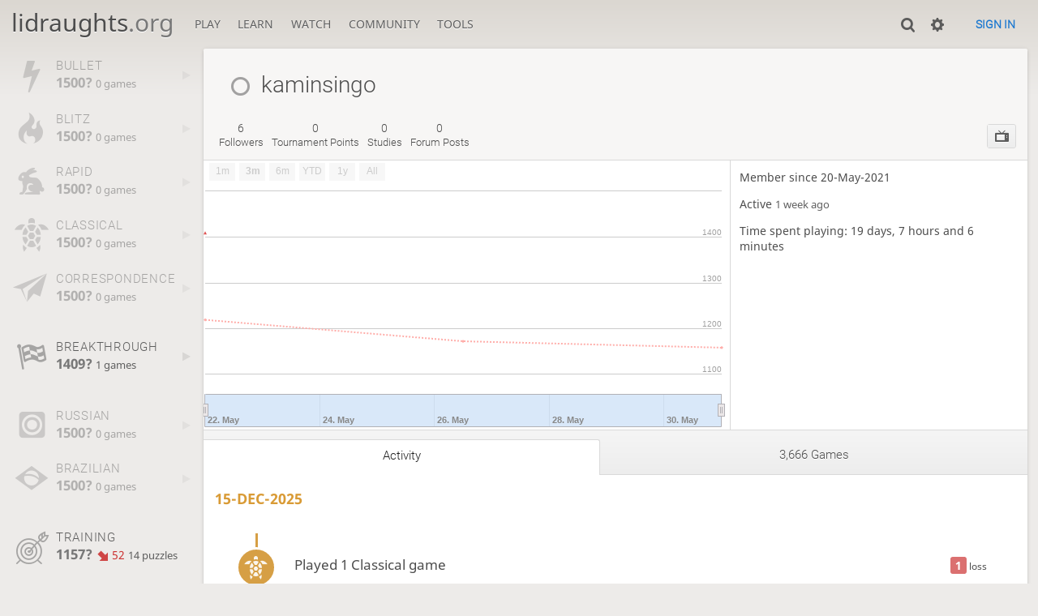

--- FILE ---
content_type: text/html; charset=utf-8
request_url: https://lidraughts.org/@/kaminsingo
body_size: 4055
content:
<!DOCTYPE html><html lang="en-GB"><!-- Lidraughts is open source, a fork of Lichess! See https://github.com/roepstoep/lidraughts --><head><meta charset="utf-8"><meta name="viewport" content="width=device-width,initial-scale=1,viewport-fit=cover"><meta http-equiv="Content-Security-Policy" content="default-src 'self' https://lidraughts.org; connect-src 'self' https://lidraughts.org wss://socket.lidraughts.org:* https://expl.lidraughts.org https://tablebase.lidraughts.org; style-src 'self' 'unsafe-inline' https://lidraughts.org; font-src 'self' lidraughts.org https://fonts.gstatic.com; frame-src 'self' https://lidraughts.org https://www.youtube.com https://player.twitch.tv; worker-src 'self' https://lidraughts.org; img-src data: *; script-src 'nonce-xypqGksIkys6paHSANZqiMw4' 'self' https://lidraughts.org; base-uri 'none';"><meta name="theme-color" content="#dbd7d1"><title>kaminsingo : Activity • lidraughts.org</title><link href="//lidraughts.org/assets/_g8Ub2W/css/site.light.min.css" type="text/css" rel="stylesheet" /><link href="//lidraughts.org/assets/_g8Ub2W/css/user.show.light.min.css" type="text/css" rel="stylesheet" /><link id="piece-sprite" href="//lidraughts.org/assets/_g8Ub2W/piece-css/wide_crown.css" type="text/css" rel="stylesheet" /><meta content="kaminsingo played 3666 games since May 20, 2021. Current Breakthrough rating: 1409." name="description" /><link rel="icon" type="image/png" href="//lidraughts.org/assets/favicon.512.png" sizes="512x512"><link rel="icon" type="image/png" href="//lidraughts.org/assets/favicon.256.png" sizes="256x256"><link rel="icon" type="image/png" href="//lidraughts.org/assets/favicon.192.png" sizes="192x192"><link rel="icon" type="image/png" href="//lidraughts.org/assets/favicon.128.png" sizes="128x128"><link rel="icon" type="image/png" href="//lidraughts.org/assets/favicon.64.png" sizes="64x64"><link id="favicon" rel="icon" type="image/png" href="//lidraughts.org/assets/images/favicon-32-white.png" sizes="32x32"><meta name="google" content="notranslate"><meta property="og:title" content="kaminsingo (1500)" /><meta property="og:description" content="kaminsingo played 3666 games since May 20, 2021. Current Breakthrough rating: 1409." /><meta property="og:url" content="https://lidraughts.org/@/kaminsingo" /><meta property="og:type" content="website" /><meta property="og:site_name" content="lidraughts.org" /><meta property="og:image" content="//lidraughts.org/assets/images/lidraughts-tile-wide.png" /><meta name="twitter:card" content="summary" /><meta name="twitter:title" content="kaminsingo (1500)" /><meta name="twitter:description" content="kaminsingo played 3666 games since May 20, 2021. Current Breakthrough rating: 1409." /><meta name="twitter:image" content="//lidraughts.org/assets/images/lidraughts-tile-wide.png" /><link href="/blog.atom" type="application/atom+xml" rel="alternate" title="Blog" /><link rel="preload" href="//lidraughts.org/assets/_g8Ub2W/font/lidraughts.woff2" as="font" type="font/woff2" crossorigin><link rel="manifest" href="/manifest.json"></head><body class="light maple coords-out coords-out" data-sound-set="standard" data-socket-domain="socket.lidraughts.org" data-asset-url="//lidraughts.org" data-asset-version="g8Ub2W" data-nonce="xypqGksIkys6paHSANZqiMw4" data-theme="light"><form id="blind-mode" action="/toggle-blind-mode" method="POST"><input type="hidden" name="enable" value="1"><input type="hidden" name="redirect" value="/@/kaminsingo"><button type="submit">Accessibility: Enable blind mode</button></form><header id="top"><div class="site-title-nav">
<input type="checkbox" id="tn-tg" class="topnav-toggle fullscreen-toggle" autocomplete="off" aria-label="Navigation">
<label for="tn-tg" class="fullscreen-mask"></label>
<label for="tn-tg" class="hbg"><span class="hbg__in"></span></label><h1 class="site-title"><a href="/">lidraughts<span>.org</span></a></h1><nav id="topnav" class="hover"><section><a href="/"><span class="play">Play</span><span class="home">lidraughts.org</span></a><div role="group"><a href="/?any#hook">Create a game</a><a href="/tournament">Tournaments</a><a href="/simul">Simultaneous exhibitions</a></div></section><section><a href="/training">Learn</a><div role="group"><a href="/training">Puzzles</a><a href="/practice">Practice</a><a href="/training/coordinate">Coordinates</a><a href="/study">Study</a><a href="/variant">Rules &amp; Variants</a></div></section><section><a href="/tv">Watch</a><div role="group"><a href="/tv">Lidraughts TV</a><a href="/games">Current games</a><a href="/streamer">Streamers</a><a href="/broadcast">Broadcasts</a></div></section><section><a href="/player">Community</a><div role="group"><a href="/player">Players</a><a href="/team">Teams</a><a href="/forum">Forum</a><a href="/faq">FAQ</a></div></section><section><a href="/analysis">Tools</a><div role="group"><a href="/analysis">Analysis board</a><a href="/editor">Board editor</a><a href="/paste">Import game</a><a href="/games/search">Advanced search</a></div></section></nav></div><div class="site-buttons"><div id="clinput"><a class="link"><span data-icon="y"></span></a><input spellcheck="false" autocomplete="false" aria-label="Search" placeholder="Search" /></div><div class="dasher"><a class="toggle link anon"><span title="Preferences" data-icon="%"></span></a><div id="dasher_app" class="dropdown" data-playing="false"></div>
</div>
<a href="/login?referrer=/@/kaminsingo" class="signin button button-empty">Sign in</a></div></header><div id="main-wrap" class="is2d"><main class="page-menu" data-username="kaminsingo"><aside class="page-menu__menu"><div class="side sub-ratings"><a data-icon="T" title="Very fast games: less than 3 minutes" class="empty game" href="/@/kaminsingo/perf/bullet"><span><h3>BULLET</h3><rating><strong>1500?</strong>  <span>0 games</span></rating></span><i data-icon="G"></i></a><a data-icon=")" title="Fast games: 3 to 8 minutes" class="empty game" href="/@/kaminsingo/perf/blitz"><span><h3>BLITZ</h3><rating><strong>1500?</strong>  <span>0 games</span></rating></span><i data-icon="G"></i></a><a data-icon="#" title="Rapid games: 8 to 25 minutes" class="empty game" href="/@/kaminsingo/perf/rapid"><span><h3>RAPID</h3><rating><strong>1500?</strong>  <span>0 games</span></rating></span><i data-icon="G"></i></a><a data-icon="+" title="Classical games: 25 minutes and more" class="empty game" href="/@/kaminsingo/perf/classical"><span><h3>CLASSICAL</h3><rating><strong>1500?</strong>  <span>0 games</span></rating></span><i data-icon="G"></i></a><a data-icon=";" title="Correspondence (days per turn)" class="empty game" href="/@/kaminsingo/perf/correspondence"><span><h3>CORRESPONDENCE</h3><rating><strong>1500?</strong>  <span>0 games</span></rating></span><i data-icon="G"></i></a><br /><a data-icon="" title="Breakthrough variant" class="game" href="/@/kaminsingo/perf/breakthrough"><span><h3>BREAKTHROUGH</h3><rating><strong>1409?</strong>  <span>1 games</span></rating></span><i data-icon="G"></i></a><br /><a data-icon="" title="Russian draughts" class="empty game" href="/@/kaminsingo/perf/russian"><span><h3>RUSSIAN</h3><rating><strong>1500?</strong>  <span>0 games</span></rating></span><i data-icon="G"></i></a><a data-icon="(" title="Brazilian draughts" class="empty game" href="/@/kaminsingo/perf/brazilian"><span><h3>BRAZILIAN</h3><rating><strong>1500?</strong>  <span>0 games</span></rating></span><i data-icon="G"></i></a><br /><a data-icon="-" title="Training puzzles"><span><h3>TRAINING</h3><rating><strong>1157?</strong> <bad class="rp">52</bad> <span>14 puzzles</span></rating></span></a></div></aside><div class="page-menu__content box user-show"><div class="box__top user-show__header"><h1 class="user-link offline"><span class="offline user-link" data-href="/@/kaminsingo"><i class="line"></i>kaminsingo</span></h1><div class="trophies"></div></div><div class="user-show__social"><div class="number-menu"><a class="nm-item" href="/@/kaminsingo/followers"><strong>6</strong><br />followers</a><a href="/@/kaminsingo/tournaments/recent" class="nm-item tournament_stats" data-toints="0"><strong>0</strong><br />tournament points</a><a href="/study/by/kaminsingo" class="nm-item"><strong>0</strong><br />studies</a><a class="nm-item" href="/forum/search?text=user%3Akaminsingo"><strong>0</strong><br />forum posts</a></div><div class="user-actions btn-rack"><a class="btn-rack__btn" href="/@/kaminsingo/tv" title="Watch games" data-icon="1"></a></div></div><div class="note-zone"><form method="post" action="/@/kaminsingo/note?note"><textarea name="text" placeholder="Write a note about this user only you and your friends can read"></textarea><button type="submit" class="button">Send</button><input type="hidden" name="mod" value="false" /></form><div>No note yet</div></div><div id="us_profile"><div class="rating-history"><div class="spinner"><svg viewBox="0 0 40 40"><circle cx=20 cy=20 r=18 fill="none"></circle></svg></div></div><div class="profile-side"><div class="user-infos"><div class="stats"><p class="thin">Member since 20-May-2021</p><p class="thin">Active <time class="timeago" datetime="2026-01-08T21:18:26.925Z"></time></p><p>Time spent playing: 19 days, 7 hours and 6 minutes</p><div class="social_links col2"></div><div class="teams col2"></div></div></div></div></div><div class="angles number-menu number-menu--tabs menu-box-pop"><a data-tab="activity" class="nm-item to-activity active" href="/@/kaminsingo">Activity</a><a data-tab="games" class="nm-item to-games" href="/@/kaminsingo/all">3,666 games</a></div><div class="angle-content"><div class="activity"><section><h2><time datetime="2025-12-15T00:00:00.000Z">15-Dec-2025</time></h2><div class="entries"><div class="entry"><i data-icon="+"></i><score><loss><strong>1</strong> loss</loss></score><div>Played 1 Classical game</div></div></div></section><section><h2><time datetime="2025-10-12T00:00:00.000Z">12-Oct-2025</time></h2><div class="entries"><div class="entry"><i data-icon="+"></i><score><loss><strong>1</strong> loss</loss></score><div>Played 1 Classical game</div></div></div></section><section><h2><time datetime="2025-10-11T00:00:00.000Z">11-Oct-2025</time></h2><div class="entries"><div class="entry"><i data-icon="+"></i><score><loss><strong>3</strong> losses</loss></score><div>Played 3 Classical games</div></div></div></section><section><h2><time datetime="2025-10-10T00:00:00.000Z">10-Oct-2025</time></h2><div class="entries"><div class="entry"><i data-icon="+"></i><score><draw><strong>1</strong> draw</draw><loss><strong>2</strong> losses</loss></score><div>Played 3 Classical games</div></div></div></section><section><h2><time datetime="2025-10-09T00:00:00.000Z">09-Oct-2025</time></h2><div class="entries"><div class="entry"><i data-icon="+"></i><score><win><strong>2</strong> wins</win></score><div>Played 2 Classical games</div></div></div></section><section><h2><time datetime="2025-10-08T00:00:00.000Z">08-Oct-2025</time></h2><div class="entries"><div class="entry"><i data-icon="+"></i><score><win><strong>2</strong> wins</win><loss><strong>1</strong> loss</loss></score><div>Played 3 Classical games</div></div></div></section><section><h2><time datetime="2025-10-07T00:00:00.000Z">07-Oct-2025</time></h2><div class="entries"><div class="entry"><i data-icon="+"></i><score><win><strong>1</strong> win</win><draw><strong>1</strong> draw</draw></score><div>Played 2 Classical games</div></div></div></section></div></div></div></main></div><a id="reconnecting" class="link text" data-icon="B">Reconnecting</a><script src="//lidraughts.org/assets/_g8Ub2W/javascripts/vendor/draughtsground.min.js"></script><script src="//lidraughts.org/assets/_g8Ub2W/compiled/lidraughts.site.min.js"></script><script src="//lidraughts.org/assets/_g8Ub2W/javascripts/vendor/jquery.infinitescroll.min.js"></script><script src="//lidraughts.org/assets/_g8Ub2W/compiled/user.js"></script><script src="//lidraughts.org/assets/_g8Ub2W/javascripts/chart/ratingHistory.js"></script><script nonce="xypqGksIkys6paHSANZqiMw4">lidraughts.ratingHistoryChart([{"name":"Bullet","points":[]},{"name":"Blitz","points":[]},{"name":"Rapid","points":[]},{"name":"Classical","points":[]},{"name":"Correspondence","points":[]},{"name":"Frisian","points":[]},{"name":"Frysk!","points":[]},{"name":"Antidraughts","points":[]},{"name":"Breakthrough","points":[[2021,4,22,1409]]},{"name":"Russian","points":[]},{"name":"Brazilian","points":[]},{"name":"Training","points":[[2021,4,22,1218],[2021,4,26,1171],[2021,4,31,1157]]},{"name":"Frisian training","points":[]},{"name":"Russian training","points":[]},{"name":"UltraBullet","points":[]}]);</script><script nonce="xypqGksIkys6paHSANZqiMw4">lidraughts.quantity=function(c) {return c == 1 ? 'one' : 'other';};lidraughts.timeagoLocale=function(s,n){return[["just now","right now"],["%s seconds ago","in %s seconds"],["1 minute ago","in 1 minute"],["%s minutes ago","in %s minutes"],["1 hour ago","in 1 hour"],["%s hours ago","in %s hours"],["1 day ago","in 1 day"],["%s days ago","in %s days"],["1 week ago","in 1 week"],["%s weeks ago","in %s weeks"],["1 month ago","in 1 month"],["%s months ago","in %s months"],["1 year ago","in 1 year"],["%s years ago","in %s years"]][n]};</script></body></html>